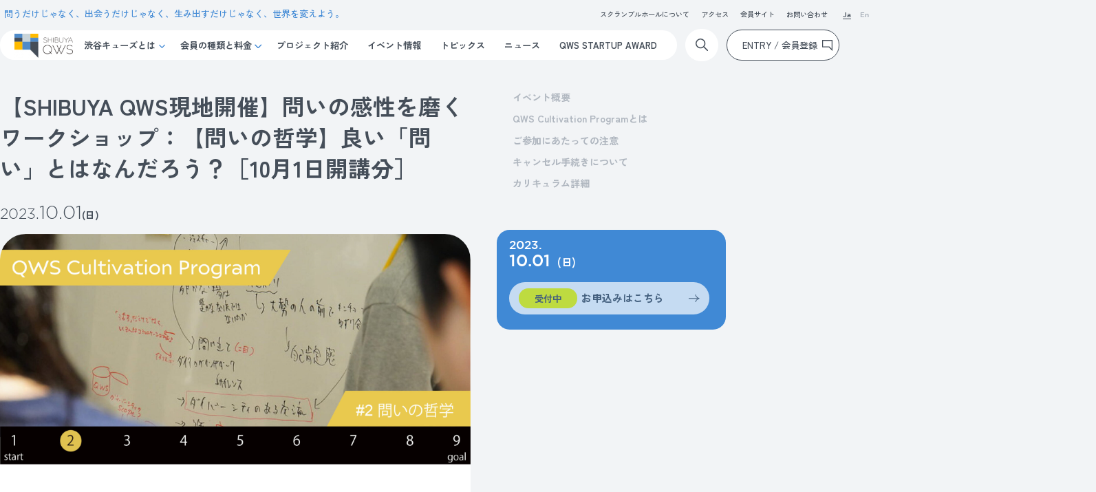

--- FILE ---
content_type: text/html; charset=UTF-8
request_url: https://shibuya-qws.com/culpro20231001
body_size: 64965
content:

<!DOCTYPE html>
<html class="no-js" lang="ja">

<head>
    <!-- Google tag (gtag.js) -->
<script async src="https://www.googletagmanager.com/gtag/js?id=G-EH4Q15RE94"></script>
<script>
window.dataLayer = window.dataLayer || [];
function gtag(){dataLayer.push(arguments);}
gtag('js', new Date());
gtag('config', 'G-EH4Q15RE94');
</script>

<!-- Start of HubSpot Embed Code -->
<script type="text/javascript" id="hs-script-loader" async defer src="//js.hs-scripts.com/21096236.js"></script>
<!-- End of HubSpot Embed Code -->

    <meta charset="UTF-8" />
    <meta name="viewport" content="width=device-width, initial-scale=1, maximum-scale=1">
    <meta name="format-detection" content="telephone=no">

    <title>【SHIBUYA QWS現地開催】問いの感性を磨くワークショップ：【問いの哲学】良い「問い」とはなんだろう？［10月1日開講分］ | SHIBUYA QWS</title>
    <meta property="og:sitename" content="SHIBUYA QWS" />
    <meta property="og:title" content="【SHIBUYA QWS現地開催】問いの感性を磨くワークショップ：【問いの哲学】良い「問い」とはなんだろう？［10月1日開講分］ | SHIBUYA QWS" />
    <meta property="og:description" content="SHIBUYA QWS（渋谷キューズ）は、「問うだけじゃなく、​ 出会うだけじゃなく、​ 生み出すだけじゃなく、​ 世界を変えよう。」をコンセプトに、多様な人々が交差・交流し、社会価値につながる種を生み出す会員制の施設です。" />
    <meta property="og:type" content="article" />
    <meta property="og:url" content="https://shibuya-qws.com/culpro20231001" />
    <meta property="og:image" content="https://shibuya-qws.com/uploads/2023/08/7bd9d65f47bcd30d9abf97d57e54fec3-scaled-1-1200x630.jpg" />
    <meta property="og:locale" content="ja_JP" />
    <meta name="twitter:card" content="summary"/>
    <meta name="twitter:title" content="【SHIBUYA QWS現地開催】問いの感性を磨くワークショップ：【問いの哲学】良い「問い」とはなんだろう？［10月1日開講分］ | SHIBUYA QWS" />
    <meta name="twitter:description" content="SHIBUYA QWS（渋谷キューズ）は、「問うだけじゃなく、​ 出会うだけじゃなく、​ 生み出すだけじゃなく、​ 世界を変えよう。」をコンセプトに、多様な人々が交差・交流し、社会価値につながる種を生み出す会員制の施設です。" />
    <meta name="twitter:image" content="https://shibuya-qws.com/uploads/2023/08/7bd9d65f47bcd30d9abf97d57e54fec3-scaled-1-1200x630.jpg" />
    <meta name="theme-color" content="#ffffff" />

    <script type="text/javascript">
        var ajaxUrl = 'https://shibuya-qws.com/wp-admin/admin-ajax.php';
    </script>

    <meta name='robots' content='max-image-preview:large' />
	<style>img:is([sizes="auto" i], [sizes^="auto," i]) { contain-intrinsic-size: 3000px 1500px }</style>
	        <script>
            var ajaxurl = 'https://shibuya-qws.com/wp-admin/admin-ajax.php';
        </script>
    <link rel='dns-prefetch' href='//shibuya-qws.com' />
<script type="text/javascript">
/* <![CDATA[ */
window._wpemojiSettings = {"baseUrl":"https:\/\/s.w.org\/images\/core\/emoji\/15.0.3\/72x72\/","ext":".png","svgUrl":"https:\/\/s.w.org\/images\/core\/emoji\/15.0.3\/svg\/","svgExt":".svg","source":{"concatemoji":"https:\/\/shibuya-qws.com\/wp-includes\/js\/wp-emoji-release.min.js?ver=6.7.4"}};
/*! This file is auto-generated */
!function(i,n){var o,s,e;function c(e){try{var t={supportTests:e,timestamp:(new Date).valueOf()};sessionStorage.setItem(o,JSON.stringify(t))}catch(e){}}function p(e,t,n){e.clearRect(0,0,e.canvas.width,e.canvas.height),e.fillText(t,0,0);var t=new Uint32Array(e.getImageData(0,0,e.canvas.width,e.canvas.height).data),r=(e.clearRect(0,0,e.canvas.width,e.canvas.height),e.fillText(n,0,0),new Uint32Array(e.getImageData(0,0,e.canvas.width,e.canvas.height).data));return t.every(function(e,t){return e===r[t]})}function u(e,t,n){switch(t){case"flag":return n(e,"\ud83c\udff3\ufe0f\u200d\u26a7\ufe0f","\ud83c\udff3\ufe0f\u200b\u26a7\ufe0f")?!1:!n(e,"\ud83c\uddfa\ud83c\uddf3","\ud83c\uddfa\u200b\ud83c\uddf3")&&!n(e,"\ud83c\udff4\udb40\udc67\udb40\udc62\udb40\udc65\udb40\udc6e\udb40\udc67\udb40\udc7f","\ud83c\udff4\u200b\udb40\udc67\u200b\udb40\udc62\u200b\udb40\udc65\u200b\udb40\udc6e\u200b\udb40\udc67\u200b\udb40\udc7f");case"emoji":return!n(e,"\ud83d\udc26\u200d\u2b1b","\ud83d\udc26\u200b\u2b1b")}return!1}function f(e,t,n){var r="undefined"!=typeof WorkerGlobalScope&&self instanceof WorkerGlobalScope?new OffscreenCanvas(300,150):i.createElement("canvas"),a=r.getContext("2d",{willReadFrequently:!0}),o=(a.textBaseline="top",a.font="600 32px Arial",{});return e.forEach(function(e){o[e]=t(a,e,n)}),o}function t(e){var t=i.createElement("script");t.src=e,t.defer=!0,i.head.appendChild(t)}"undefined"!=typeof Promise&&(o="wpEmojiSettingsSupports",s=["flag","emoji"],n.supports={everything:!0,everythingExceptFlag:!0},e=new Promise(function(e){i.addEventListener("DOMContentLoaded",e,{once:!0})}),new Promise(function(t){var n=function(){try{var e=JSON.parse(sessionStorage.getItem(o));if("object"==typeof e&&"number"==typeof e.timestamp&&(new Date).valueOf()<e.timestamp+604800&&"object"==typeof e.supportTests)return e.supportTests}catch(e){}return null}();if(!n){if("undefined"!=typeof Worker&&"undefined"!=typeof OffscreenCanvas&&"undefined"!=typeof URL&&URL.createObjectURL&&"undefined"!=typeof Blob)try{var e="postMessage("+f.toString()+"("+[JSON.stringify(s),u.toString(),p.toString()].join(",")+"));",r=new Blob([e],{type:"text/javascript"}),a=new Worker(URL.createObjectURL(r),{name:"wpTestEmojiSupports"});return void(a.onmessage=function(e){c(n=e.data),a.terminate(),t(n)})}catch(e){}c(n=f(s,u,p))}t(n)}).then(function(e){for(var t in e)n.supports[t]=e[t],n.supports.everything=n.supports.everything&&n.supports[t],"flag"!==t&&(n.supports.everythingExceptFlag=n.supports.everythingExceptFlag&&n.supports[t]);n.supports.everythingExceptFlag=n.supports.everythingExceptFlag&&!n.supports.flag,n.DOMReady=!1,n.readyCallback=function(){n.DOMReady=!0}}).then(function(){return e}).then(function(){var e;n.supports.everything||(n.readyCallback(),(e=n.source||{}).concatemoji?t(e.concatemoji):e.wpemoji&&e.twemoji&&(t(e.twemoji),t(e.wpemoji)))}))}((window,document),window._wpemojiSettings);
/* ]]> */
</script>
<style id='wp-emoji-styles-inline-css' type='text/css'>

	img.wp-smiley, img.emoji {
		display: inline !important;
		border: none !important;
		box-shadow: none !important;
		height: 1em !important;
		width: 1em !important;
		margin: 0 0.07em !important;
		vertical-align: -0.1em !important;
		background: none !important;
		padding: 0 !important;
	}
</style>
<link rel='stylesheet' id='wp-block-library-css' href='https://shibuya-qws.com/wp-includes/css/dist/block-library/style.min.css?ver=6.7.4' type='text/css' media='all' />
<style id='classic-theme-styles-inline-css' type='text/css'>
/*! This file is auto-generated */
.wp-block-button__link{color:#fff;background-color:#32373c;border-radius:9999px;box-shadow:none;text-decoration:none;padding:calc(.667em + 2px) calc(1.333em + 2px);font-size:1.125em}.wp-block-file__button{background:#32373c;color:#fff;text-decoration:none}
</style>
<style id='global-styles-inline-css' type='text/css'>
:root{--wp--preset--aspect-ratio--square: 1;--wp--preset--aspect-ratio--4-3: 4/3;--wp--preset--aspect-ratio--3-4: 3/4;--wp--preset--aspect-ratio--3-2: 3/2;--wp--preset--aspect-ratio--2-3: 2/3;--wp--preset--aspect-ratio--16-9: 16/9;--wp--preset--aspect-ratio--9-16: 9/16;--wp--preset--color--black: #000000;--wp--preset--color--cyan-bluish-gray: #abb8c3;--wp--preset--color--white: #ffffff;--wp--preset--color--pale-pink: #f78da7;--wp--preset--color--vivid-red: #cf2e2e;--wp--preset--color--luminous-vivid-orange: #ff6900;--wp--preset--color--luminous-vivid-amber: #fcb900;--wp--preset--color--light-green-cyan: #7bdcb5;--wp--preset--color--vivid-green-cyan: #00d084;--wp--preset--color--pale-cyan-blue: #8ed1fc;--wp--preset--color--vivid-cyan-blue: #0693e3;--wp--preset--color--vivid-purple: #9b51e0;--wp--preset--gradient--vivid-cyan-blue-to-vivid-purple: linear-gradient(135deg,rgba(6,147,227,1) 0%,rgb(155,81,224) 100%);--wp--preset--gradient--light-green-cyan-to-vivid-green-cyan: linear-gradient(135deg,rgb(122,220,180) 0%,rgb(0,208,130) 100%);--wp--preset--gradient--luminous-vivid-amber-to-luminous-vivid-orange: linear-gradient(135deg,rgba(252,185,0,1) 0%,rgba(255,105,0,1) 100%);--wp--preset--gradient--luminous-vivid-orange-to-vivid-red: linear-gradient(135deg,rgba(255,105,0,1) 0%,rgb(207,46,46) 100%);--wp--preset--gradient--very-light-gray-to-cyan-bluish-gray: linear-gradient(135deg,rgb(238,238,238) 0%,rgb(169,184,195) 100%);--wp--preset--gradient--cool-to-warm-spectrum: linear-gradient(135deg,rgb(74,234,220) 0%,rgb(151,120,209) 20%,rgb(207,42,186) 40%,rgb(238,44,130) 60%,rgb(251,105,98) 80%,rgb(254,248,76) 100%);--wp--preset--gradient--blush-light-purple: linear-gradient(135deg,rgb(255,206,236) 0%,rgb(152,150,240) 100%);--wp--preset--gradient--blush-bordeaux: linear-gradient(135deg,rgb(254,205,165) 0%,rgb(254,45,45) 50%,rgb(107,0,62) 100%);--wp--preset--gradient--luminous-dusk: linear-gradient(135deg,rgb(255,203,112) 0%,rgb(199,81,192) 50%,rgb(65,88,208) 100%);--wp--preset--gradient--pale-ocean: linear-gradient(135deg,rgb(255,245,203) 0%,rgb(182,227,212) 50%,rgb(51,167,181) 100%);--wp--preset--gradient--electric-grass: linear-gradient(135deg,rgb(202,248,128) 0%,rgb(113,206,126) 100%);--wp--preset--gradient--midnight: linear-gradient(135deg,rgb(2,3,129) 0%,rgb(40,116,252) 100%);--wp--preset--font-size--small: 13px;--wp--preset--font-size--medium: 20px;--wp--preset--font-size--large: 36px;--wp--preset--font-size--x-large: 42px;--wp--preset--spacing--20: 0.44rem;--wp--preset--spacing--30: 0.67rem;--wp--preset--spacing--40: 1rem;--wp--preset--spacing--50: 1.5rem;--wp--preset--spacing--60: 2.25rem;--wp--preset--spacing--70: 3.38rem;--wp--preset--spacing--80: 5.06rem;--wp--preset--shadow--natural: 6px 6px 9px rgba(0, 0, 0, 0.2);--wp--preset--shadow--deep: 12px 12px 50px rgba(0, 0, 0, 0.4);--wp--preset--shadow--sharp: 6px 6px 0px rgba(0, 0, 0, 0.2);--wp--preset--shadow--outlined: 6px 6px 0px -3px rgba(255, 255, 255, 1), 6px 6px rgba(0, 0, 0, 1);--wp--preset--shadow--crisp: 6px 6px 0px rgba(0, 0, 0, 1);}:where(.is-layout-flex){gap: 0.5em;}:where(.is-layout-grid){gap: 0.5em;}body .is-layout-flex{display: flex;}.is-layout-flex{flex-wrap: wrap;align-items: center;}.is-layout-flex > :is(*, div){margin: 0;}body .is-layout-grid{display: grid;}.is-layout-grid > :is(*, div){margin: 0;}:where(.wp-block-columns.is-layout-flex){gap: 2em;}:where(.wp-block-columns.is-layout-grid){gap: 2em;}:where(.wp-block-post-template.is-layout-flex){gap: 1.25em;}:where(.wp-block-post-template.is-layout-grid){gap: 1.25em;}.has-black-color{color: var(--wp--preset--color--black) !important;}.has-cyan-bluish-gray-color{color: var(--wp--preset--color--cyan-bluish-gray) !important;}.has-white-color{color: var(--wp--preset--color--white) !important;}.has-pale-pink-color{color: var(--wp--preset--color--pale-pink) !important;}.has-vivid-red-color{color: var(--wp--preset--color--vivid-red) !important;}.has-luminous-vivid-orange-color{color: var(--wp--preset--color--luminous-vivid-orange) !important;}.has-luminous-vivid-amber-color{color: var(--wp--preset--color--luminous-vivid-amber) !important;}.has-light-green-cyan-color{color: var(--wp--preset--color--light-green-cyan) !important;}.has-vivid-green-cyan-color{color: var(--wp--preset--color--vivid-green-cyan) !important;}.has-pale-cyan-blue-color{color: var(--wp--preset--color--pale-cyan-blue) !important;}.has-vivid-cyan-blue-color{color: var(--wp--preset--color--vivid-cyan-blue) !important;}.has-vivid-purple-color{color: var(--wp--preset--color--vivid-purple) !important;}.has-black-background-color{background-color: var(--wp--preset--color--black) !important;}.has-cyan-bluish-gray-background-color{background-color: var(--wp--preset--color--cyan-bluish-gray) !important;}.has-white-background-color{background-color: var(--wp--preset--color--white) !important;}.has-pale-pink-background-color{background-color: var(--wp--preset--color--pale-pink) !important;}.has-vivid-red-background-color{background-color: var(--wp--preset--color--vivid-red) !important;}.has-luminous-vivid-orange-background-color{background-color: var(--wp--preset--color--luminous-vivid-orange) !important;}.has-luminous-vivid-amber-background-color{background-color: var(--wp--preset--color--luminous-vivid-amber) !important;}.has-light-green-cyan-background-color{background-color: var(--wp--preset--color--light-green-cyan) !important;}.has-vivid-green-cyan-background-color{background-color: var(--wp--preset--color--vivid-green-cyan) !important;}.has-pale-cyan-blue-background-color{background-color: var(--wp--preset--color--pale-cyan-blue) !important;}.has-vivid-cyan-blue-background-color{background-color: var(--wp--preset--color--vivid-cyan-blue) !important;}.has-vivid-purple-background-color{background-color: var(--wp--preset--color--vivid-purple) !important;}.has-black-border-color{border-color: var(--wp--preset--color--black) !important;}.has-cyan-bluish-gray-border-color{border-color: var(--wp--preset--color--cyan-bluish-gray) !important;}.has-white-border-color{border-color: var(--wp--preset--color--white) !important;}.has-pale-pink-border-color{border-color: var(--wp--preset--color--pale-pink) !important;}.has-vivid-red-border-color{border-color: var(--wp--preset--color--vivid-red) !important;}.has-luminous-vivid-orange-border-color{border-color: var(--wp--preset--color--luminous-vivid-orange) !important;}.has-luminous-vivid-amber-border-color{border-color: var(--wp--preset--color--luminous-vivid-amber) !important;}.has-light-green-cyan-border-color{border-color: var(--wp--preset--color--light-green-cyan) !important;}.has-vivid-green-cyan-border-color{border-color: var(--wp--preset--color--vivid-green-cyan) !important;}.has-pale-cyan-blue-border-color{border-color: var(--wp--preset--color--pale-cyan-blue) !important;}.has-vivid-cyan-blue-border-color{border-color: var(--wp--preset--color--vivid-cyan-blue) !important;}.has-vivid-purple-border-color{border-color: var(--wp--preset--color--vivid-purple) !important;}.has-vivid-cyan-blue-to-vivid-purple-gradient-background{background: var(--wp--preset--gradient--vivid-cyan-blue-to-vivid-purple) !important;}.has-light-green-cyan-to-vivid-green-cyan-gradient-background{background: var(--wp--preset--gradient--light-green-cyan-to-vivid-green-cyan) !important;}.has-luminous-vivid-amber-to-luminous-vivid-orange-gradient-background{background: var(--wp--preset--gradient--luminous-vivid-amber-to-luminous-vivid-orange) !important;}.has-luminous-vivid-orange-to-vivid-red-gradient-background{background: var(--wp--preset--gradient--luminous-vivid-orange-to-vivid-red) !important;}.has-very-light-gray-to-cyan-bluish-gray-gradient-background{background: var(--wp--preset--gradient--very-light-gray-to-cyan-bluish-gray) !important;}.has-cool-to-warm-spectrum-gradient-background{background: var(--wp--preset--gradient--cool-to-warm-spectrum) !important;}.has-blush-light-purple-gradient-background{background: var(--wp--preset--gradient--blush-light-purple) !important;}.has-blush-bordeaux-gradient-background{background: var(--wp--preset--gradient--blush-bordeaux) !important;}.has-luminous-dusk-gradient-background{background: var(--wp--preset--gradient--luminous-dusk) !important;}.has-pale-ocean-gradient-background{background: var(--wp--preset--gradient--pale-ocean) !important;}.has-electric-grass-gradient-background{background: var(--wp--preset--gradient--electric-grass) !important;}.has-midnight-gradient-background{background: var(--wp--preset--gradient--midnight) !important;}.has-small-font-size{font-size: var(--wp--preset--font-size--small) !important;}.has-medium-font-size{font-size: var(--wp--preset--font-size--medium) !important;}.has-large-font-size{font-size: var(--wp--preset--font-size--large) !important;}.has-x-large-font-size{font-size: var(--wp--preset--font-size--x-large) !important;}
:where(.wp-block-post-template.is-layout-flex){gap: 1.25em;}:where(.wp-block-post-template.is-layout-grid){gap: 1.25em;}
:where(.wp-block-columns.is-layout-flex){gap: 2em;}:where(.wp-block-columns.is-layout-grid){gap: 2em;}
:root :where(.wp-block-pullquote){font-size: 1.5em;line-height: 1.6;}
</style>
<link rel='stylesheet' id='normalize-style-css' href='https://shibuya-qws.com/wp-content/themes/qws-2023/assets/css/common/normalize.min.css' type='text/css' media='all' />
<link rel='stylesheet' id='common-style-css' href='https://shibuya-qws.com/wp-content/themes/qws-2023/assets/css/common/common.css' type='text/css' media='all' />
<link rel='stylesheet' id='slick-style-css' href='https://shibuya-qws.com/wp-content/themes/qws-2023/assets/css/common/slick.css' type='text/css' media='all' />
<link rel='stylesheet' id='custom-scrollbar-style-css' href='https://shibuya-qws.com/wp-content/themes/qws-2023/assets/css/common/jquery.mCustomScrollbar.css' type='text/css' media='all' />
<link rel='stylesheet' id='event-detail-style-css' href='https://shibuya-qws.com/wp-content/themes/qws-2023/assets/css/event/event-detail.css' type='text/css' media='all' />
<link rel="https://api.w.org/" href="https://shibuya-qws.com/wp-json/" /><link rel="EditURI" type="application/rsd+xml" title="RSD" href="https://shibuya-qws.com/xmlrpc.php?rsd" />
<meta name="generator" content="WordPress 6.7.4" />
<link rel="canonical" href="https://shibuya-qws.com/culpro20231001" />
<link rel='shortlink' href='https://shibuya-qws.com/?p=23439' />
<link rel="alternate" title="oEmbed (JSON)" type="application/json+oembed" href="https://shibuya-qws.com/wp-json/oembed/1.0/embed?url=https%3A%2F%2Fshibuya-qws.com%2Fculpro20231001" />
<link rel="alternate" title="oEmbed (XML)" type="text/xml+oembed" href="https://shibuya-qws.com/wp-json/oembed/1.0/embed?url=https%3A%2F%2Fshibuya-qws.com%2Fculpro20231001&#038;format=xml" />
<style id="wpforms-css-vars-root">
				:root {
					--wpforms-field-border-radius: 3px;
--wpforms-field-background-color: #ffffff;
--wpforms-field-border-color: rgba( 0, 0, 0, 0.25 );
--wpforms-field-text-color: rgba( 0, 0, 0, 0.7 );
--wpforms-label-color: rgba( 0, 0, 0, 0.85 );
--wpforms-label-sublabel-color: rgba( 0, 0, 0, 0.55 );
--wpforms-label-error-color: #d63637;
--wpforms-button-border-radius: 3px;
--wpforms-button-background-color: #066aab;
--wpforms-button-text-color: #ffffff;
--wpforms-field-size-input-height: 43px;
--wpforms-field-size-input-spacing: 15px;
--wpforms-field-size-font-size: 16px;
--wpforms-field-size-line-height: 19px;
--wpforms-field-size-padding-h: 14px;
--wpforms-field-size-checkbox-size: 16px;
--wpforms-field-size-sublabel-spacing: 5px;
--wpforms-field-size-icon-size: 1;
--wpforms-label-size-font-size: 16px;
--wpforms-label-size-line-height: 19px;
--wpforms-label-size-sublabel-font-size: 14px;
--wpforms-label-size-sublabel-line-height: 17px;
--wpforms-button-size-font-size: 17px;
--wpforms-button-size-height: 41px;
--wpforms-button-size-padding-h: 15px;
--wpforms-button-size-margin-top: 10px;

				}
			</style></head>
<body class="event-template-default single single-event postid-23439 page page-event-detail">
    

<header id="header" class="header">
    
<div class="header__inner only-pc">
    <div class="header__top">
        <div class="header__txt">
            <div class="header__txt ">問うだけじゃなく、​出会うだけじゃなく、生み出すだけじゃなく、世界を変えよう。</div>        </div>

        <div class="header__navi-top">
            <nav class="navi-top">
                                    <ul>
                        <li><a href="/rental-scramblehall/" class="trans" >スクランブルホールについて</a></li><li><a href="/about/outline/" class="trans" >アクセス</a></li><li><a href="https://shibuya-qws.hacomono.jp/" class="trans" target="_blank">会員サイト</a></li><li><a href="https://info.shibuya-qws.com/contact" class="trans" target="_blank">お問い合わせ</a></li>                    </ul>
                            </nav>

            <nav class="navi-lang">
                <ul>
                    <li class="is-active">
                        <a href="https://shibuya-qws.com" class="trans">Ja</a>
                    </li>

                    <li class="">
                        <a href="https://shibuya-qws.com/en" class="trans">En</a>
                    </li>
                </ul>
            </nav>
        </div><!-- end div.header__navi-top -->
    </div><!-- end div.header__top -->

    <div class="header__bottom">
        <div class="header__navi-bottom">
            <h1 class="logo">
                <a href="https://shibuya-qws.com/">
                    <img src="https://shibuya-qws.com/uploads/2019/10/logo-130x53.png" alt="SHIBUYA QWS logo" />                </a>
            </h1>
            <nav class="navi-menu">
                                    <ul class="navi-menu__nav">
                                                    <li class="navi-menu__item has-child">
                                <a href="/about/">渋谷キューズとは</a>
                                                                    <div class="menu-child">
                                        <div class="menu-child__inner">
                                            <div class="menu-child__head">
                                                <a href="/about/">
                                                    <span class="en"></span>
                                                    <span class="ja">渋谷キューズとは</span> 
                                                </a>
                                            </div>
                                            <ul class="menu-child__nav">
                                                <li><a href="/program/">プログラム</a></li><li><a href="/about/partner/">パートナー</a></li><li><a href="/about/corporate-member/">コーポレート・パブリックメンバー</a></li><li><a href="/about/staff/">スタッフ紹介</a></li><li><a href="/about/space/">フロア・設備紹介</a></li><li><a href="/about/company/">施設概要・運営会社</a></li>                                            </ul>
                                        </div>
                                    </div><!-- end div.menu-child -->
                                                            </li>
                                                    <li class="navi-menu__item has-child">
                                <a href="/membership">会員の種類と料金</a>
                                                                    <div class="menu-child">
                                        <div class="menu-child__inner">
                                            <div class="menu-child__head">
                                                <a href="/membership">
                                                    <span class="en"></span>
                                                    <span class="ja">会員の種類と料金</span> 
                                                </a>
                                            </div>
                                            <ul class="menu-child__nav">
                                                <li><a href="/membership/agreement/">会員規約</a></li>                                            </ul>
                                        </div>
                                    </div><!-- end div.menu-child -->
                                                            </li>
                                                    <li class="navi-menu__item ">
                                <a href="/project/">プロジェクト紹介</a>
                                                            </li>
                                                    <li class="navi-menu__item ">
                                <a href="/event/">イベント情報</a>
                                                            </li>
                                                    <li class="navi-menu__item ">
                                <a href="/topics/">トピックス</a>
                                                            </li>
                                                    <li class="navi-menu__item ">
                                <a href="/news">ニュース</a>
                                                            </li>
                                                    <li class="navi-menu__item ">
                                <a href="/startupaward2026">QWS STARTUP AWARD</a>
                                                            </li>
                                            </ul>
                            </nav>
        </div><!-- end div.header__navi-bottom -->

        <div class="header__search">
            <span class="icon"></span>
            <div class="input-search">
                <form action="https://shibuya-qws.com/" method="get">
                    <input class="input-search__field" type="text" name="s" placeholder="サイト内検索" onfocus="this.placeholder = ''" onblur="this.placeholder = 'サイト内検索'">
                    <button type="submit" class="input-search__btn"></button>
                </form>
            </div>
        </div><!-- end div.header__search -->

        <!-- Header member -->
        <div class="header__entry">
            
            <a href="https://info.shibuya-qws.com/entry"><span>ENTRY / 会員登録</span></a>
        </div>
    </div><!-- end div.header__navi-bottom -->
</div><!-- end div.header__inner.only-pc -->
<div class="header__inner only-sp">
    <nav class="header__nav-sp">
        <ul>
            <li class="item item--01 menu-open">
                <a href="javascript: void(0)">
                    <img src="https://shibuya-qws.com/uploads/2019/10/logo-130x53.png" alt="SHIBUYA QWS logo" />                    <span><i></i></span>
                </a>
            </li>
            <li class="item item--02">
                <a href="https://info.shibuya-qws.com/entry">ENTRY / 会員登録</a>
            </li>
        </ul>
    </nav>
    <div class="header__menu-sp">
        <div class="menu-wrap-sp">
            <div class="menu-inner-sp">
                <div class="menu-list-sp">
                    <div class="menu-list-sp__item">
                        <a href="https://shibuya-qws.com/">
                            <span class="ja">TOP</span>
                        </a>
                    </div><!-- end div.menu-list-sp__item -->
                                            <div class="menu-list-sp__item">
                            <a href="/about/">
                                <span class="en"></span>
                                <span class="ja">渋谷キューズとは</span>
                            </a>
                                                            <ul class="menu-list-child-sp">
                                    <li><a href="/program/">プログラム</a></li><li><a href="/about/partner/">パートナー</a></li><li><a href="/about/corporate-member/">コーポレート・パブリックメンバー</a></li><li><a href="/about/staff/">スタッフ紹介</a></li><li><a href="/about/space/">フロア・設備紹介</a></li><li><a href="/about/company/">施設概要・運営会社</a></li>                                </ul>
                                                    </div><!-- end div.menu-list-sp__item -->
                                            <div class="menu-list-sp__item">
                            <a href="/membership">
                                <span class="en"></span>
                                <span class="ja">会員の種類と料金</span>
                            </a>
                                                            <ul class="menu-list-child-sp">
                                    <li><a href="/membership/agreement/">会員規約</a></li>                                </ul>
                                                    </div><!-- end div.menu-list-sp__item -->
                                            <div class="menu-list-sp__item">
                            <a href="/project/">
                                <span class="en"></span>
                                <span class="ja">プロジェクト紹介</span>
                            </a>
                                                    </div><!-- end div.menu-list-sp__item -->
                                            <div class="menu-list-sp__item">
                            <a href="/event/">
                                <span class="en"></span>
                                <span class="ja">イベント情報</span>
                            </a>
                                                    </div><!-- end div.menu-list-sp__item -->
                                            <div class="menu-list-sp__item">
                            <a href="/topics/">
                                <span class="en"></span>
                                <span class="ja">トピックス</span>
                            </a>
                                                    </div><!-- end div.menu-list-sp__item -->
                                            <div class="menu-list-sp__item">
                            <a href="/news">
                                <span class="en"></span>
                                <span class="ja">ニュース</span>
                            </a>
                                                    </div><!-- end div.menu-list-sp__item -->
                                            <div class="menu-list-sp__item">
                            <a href="/startupaward2026">
                                <span class="en"></span>
                                <span class="ja">QWS STARTUP AWARD</span>
                            </a>
                                                    </div><!-- end div.menu-list-sp__item -->
                                    </div><!-- end div.menu-list-sp -->

                <div class="menu-search-sp">
                    <form action="https://shibuya-qws.com/" method="get">
                        <input type="text" name="s" placeholder="キーワード検索">
                        <button type="submit"></button>
                    </form>
                </div><!-- end div.menu-search-sp -->

                <div class="menu-btn-sp">
                    <a href="https://info.shibuya-qws.com/entry">ENTRY / 会員登録</a>
                </div>

                <nav class="navi-top-sp">
                    <ul><li><a href="/rental-scramblehall/" >スクランブルホールについて</a></li><li><a href="/about/outline/" >アクセス</a></li><li><a href="https://shibuya-qws.hacomono.jp/" target="_blank">会員サイト</a></li><li><a href="https://info.shibuya-qws.com/contact" target="_blank">お問い合わせ</a></li></ul>                </nav>

                <nav class="navi-lang-sp">
                    <ul>
                        <li><span>Ja</span></li><li><a href="https://shibuya-qws.com/en">En</a></li>                    </ul>
                </nav>
            </div><!-- end div.menu-inner-sp -->
        </div><!-- end div.menu-wrap-sp -->
    </div><!-- end div.header__menu-sp -->
</div><!-- end div.header__inner.only-sp --></header>
<main id="main" class="main">
    <div class="inner inner__content">
        <div class="content">
            <div class="lead">
                <h2 class="lead__ttl">【SHIBUYA QWS現地開催】問いの感性を磨くワークショップ：【問いの哲学】良い「問い」とはなんだろう？［10月1日開講分］</h2>                <div class="lead__time">
                    <div class="time">
                        <span class="time__year">2023.</span><span class="time__date">10.01</span><span class="time__init">(日)</span>                    </div><!-- end div.time -->
                    <div class="label">
                                            </div>
                </div>
                <div class="lead__photo">
                    <img src="https://shibuya-qws.com/uploads/2023/08/7bd9d65f47bcd30d9abf97d57e54fec3-scaled-1-1920x940.jpg" alt="7bd9d65f47bcd30d9abf97d57e54fec3-scaled">                </div>
            </div><!-- end div.lead -->
            <div class="wrap">
                <div class="detail-content">
                    <div class="inner">
                                                    <div class="detail-content__item detail-content__item--headline" id="anchor01">
                                <h2 class="c-ttl01">イベント概要</h2>
                            </div>
                            <div class="detail-content__item detail-content__item--article">
                                <div class="c-table01">
                                    <dl>
                                                        <dt>日付</dt>
                                                        <dd>2023/10/01(日)</dd></dl><dl>
                                                    <dt>時間</dt>
                                                    <dd>16:00-18:00</dd>
                                                </dl><dl>
                                                    <dt>場所</dt>
                                                    <dd>SHIBUYA QWS 内 PLAYG ROUND</dd>
                                                </dl><dl>
                                                    <dt>参加費</dt>
                                                    <dd>​一般1000円（税込み）・学生500円（税込み）・QWS会員無料</dd>
                                                </dl><dl>
                                                    <dt>補足テキスト</dt>
                                                    <dd>本イベント前後にSHIBUYA QWSを見学いただくことも可能です。施設見学をご希望の際はお近くのスタッフまでお声掛けください。</dd>
                                                </dl>                                </div>
                            </div>
                                                <div class="detail-content__item detail-content__item--article">
                            <div class="c-txt"><p><span style="color: #ff0000;"><strong>※本プログラムの申込人数が当イベント前日の12時時点で8名に満たない場合、プログラムの実施自体を延期または中止とさせていただく可能性がございます。予めご了承ください。</strong></span></p>
<p><span style="color: #ff0000;"><strong>※参加必須条件：これまで「問いへの入り口」に参加したことのある方</strong><br />
</span></p>
<p>※イベント前日の12時に申込を締め切ります。</p>
</div>
                        </div>
                        
<div class="detail-content__item detail-content__item--article">
    <div class="c-txt"><h2>良い「問い」とはなんだろう？</h2>
<p>知りたい情報をスマートフォンで検索すれば、すぐに「答え」が見つかる時代。生活するなかで、そもそもどんな「問い」に向き合うかが、重要になってきているとも言えます。<br />
本イベントは、「問いの感性」を耕すSHIBUYA QWS独自のプログラム『QWSカルティベーション』をご体感いただくワークショップです。「問い」を持った仲間との出会い、「問い」が立ち上がる瞬間から、対話や哲学的アプローチを通してそれぞれの「問い」が深まるプロセスを共に歩むなかで、日常の景色が変わって見えるかもしれません。<br />
<img fetchpriority="high" decoding="async" src="https://s3-ap-northeast-1.amazonaws.com/peatix-files/event/1442728/cover-Rpti7AjK1J3u1SChdsRUst1Pn2n8s3jw.png" width="640" height="433" /></p>
<p>同ワークショップにはオンライン開催版もあり、ZOOMやオンラインホワイトボードツールなどを使用し開催しています。オンラインで参加ご希望の際はオンライン開催版にお申し込みください。</p>
<p><strong>＜イベント概要＞</strong><br />
<strong>【問いの哲学</strong><strong>】<br />
</strong><strong><span style="color: #ff0000;">*参加必須条件：「問いへの入り口」に参加したことのある方</span></strong></p>
<p>良い「問い」とはなんだろう？<br />
「問い」が前に進むとはどういうことだろう？ <br />
「問う」とは一体どういうことかを考え、互いの「問うこと」を共有することで、「問い」のプロセスの重要性に気がつくプログラムです。「問い」についての哲学的な対話を通して、「問い」と向き合う姿勢が立ち上がります。</p>
<p>
参考レポート）<a class="c-link" target="_blank" href="https://shibuya-qws.com/topics/qwsculpro2021">https://shibuya-qws.com/topics/qwsculpro2021</a></p>
<p>カリキュラム詳細：こちらのページをご覧ください。<br />
<a class="c-link" target="_blank" href="https://shibuya-qws.com/program/cultivation" target="_blank" rel="noopener">https://shibuya-qws.com/program/cultivation</a></p>
<p>
</p>
<p><img decoding="async" src="https://s3-ap-northeast-1.amazonaws.com/peatix-files/event/691275/cover-JPLNJeVrfMZtzsoS8HZU1hCybMPP7lZM.jpeg" width="305" height="211" />　<img decoding="async" src="https://s3-ap-northeast-1.amazonaws.com/peatix-files/event/691275/cover-Idn1WisIDZ1NcMZP5XrILoLigwjLdpB3.jpeg" width="305" height="207" /></p>
</div>
</div>
<div class="detail-content__item detail-content__item--headline" id="anchor02">
    <h2 class="c-ttl01 ">QWS Cultivation Programとは</h2></div>
<div class="detail-content__item detail-content__item--article">
    <div class="c-txt"><p>ワークショップやイベント、アカデミックリサーチの支援などを通して、「問う」力や感性を耕すことを主な目的とし、「問い」の可能性を社会へと広げていくSHIBUYA QWS 独自のプログラムです。<br />
詳細はこちら：<a class="c-link" target="_blank" href="https://shibuya-qws.com/program/cultivation">https://shibuya-qws.com/program/cultivation</a></p>
<p>
<span style="color: #0000ff;"><strong>こんな方におすすめのプログラム。</strong></span><br />
<span style="color: #0000ff;"><strong>◆何かご自身の問いをお持ちの方。</strong></span><br />
<span style="color: #0000ff;"><strong>◆「問い」を持った仲間と出会いたい方。</strong></span><br />
<span style="color: #0000ff;"><strong>◆「問い」が立ち上がる瞬間を体感したい方。</strong></span><br />
<span style="color: #0000ff;"><strong>◆「問い」に興味がある学生の方。</strong></span><br />
<span style="color: #0000ff;"><strong>◆「問う」とはどういうことなのかを考えたい方のご参加も大歓迎です。</strong></span></p>
<p>プログラム監修：<strong>安斎 勇樹氏</strong><br />
<img decoding="async" src="https://s3-ap-northeast-1.amazonaws.com/peatix-files/event/691275/cover-GzAbnm8hk5XMzW6r2rzKkQC6wDomsYKb.jpeg" width="191" height="199" /><br />
株式会社ミミグリ 代表取締役/東京大学大学院 情報学環 特任助教/NPO法人Educe Technologies 理事</p>
<p>東京大学大学院 情報学環 特任助教。東京都出身。私立武蔵高校、東京大学工学部卒業、東京大学大学院学際情報学府博士課程修了。博士（学際情報学）。商品開発、人材育成、地域活性化などの産学連携プロジェクトに多数取り組みながら、多様なメンバーのコラボレーションを促進し、創造性を引き出すワークショップデザインとファシリテーションの方法論について研究している。</p>
</div>
</div>
<div class="detail-content__item detail-content__item--headline" id="anchor03">
    <h2 class="c-ttl01 ">ご参加にあたっての注意</h2></div>
<div class="detail-content__item detail-content__item--article">
    <div class="c-txt"><p><strong>■参加にあたってのご注意：</strong><br />
・イベントの参加申し込みは先着順となりますので、お早目にお申込みいただきますよう、ご注意ください。<br />
・記録・広報などを目的として、イベントの様子を写真や動画で撮影する場合があります。あらかじめご了承ください。<br />
・参加にあたっては、こちらの【<strong><a class="c-link" target="_blank" href="https://shibuya-qws.com/terms/participation/cultivation" target="_blank" rel="noopener">参加規約</a>】の項目に同意したうえでお申し込みください</strong></p>
<p><strong>■イベント運営</strong><br />
【主催】<a class="c-link" target="_blank" href="https://shibuya-qws.com/" target="_blank" rel="noopener">SHIBUYA QWS</a><br />
【共催】<a class="c-link" target="_blank" href="https://mimiguri.co.jp/" target="_blank" rel="noopener">株式会社ミミグリ</a>　</p>
<p>■当イベントの記載情報について<br />
登壇者やプログラムに関する情報については、変更や追加決定事項があり次第、随時更新をさせていただきます。（2022年8月15日更新）</p>
</div>
</div>
<div class="detail-content__item detail-content__item--headline" id="anchor04">
    <h2 class="c-ttl01 ">キャンセル手続きについて</h2></div>
<div class="detail-content__item detail-content__item--article">
    <div class="c-txt"><p>・<b data-stringify-type="bold">イベント開始前までに</b>キャンセル手続きを完了された方のみ、チケット代金を返金いたします。<br />
・手続きの詳細、返金にかかる日数や手数料については下記URLをご確認くださいませ。<br />
<a class="c-link" target="_blank" href="https://help-attendee.peatix.com/ja-JP/support/solutions/articles/44001822284-%E4%B8%BB%E5%82%AC%E8%80%85%E3%81%AB%E3%83%81%E3%82%B1%E3%83%83%E3%83%88%E3%81%AE%E3%82%AD%E3%83%A3%E3%83%B3%E3%82%BB%E3%83%AB%E3%82%92%E4%BE%9D%E9%A0%BC%E3%81%99%E3%82%8B">https://help-attendee.peatix.com/ja-JP/support/solutions/articles/44001822284-%E4%B8%BB%E5%82%AC%E8%80%85%E3%81%AB%E3%83%81%E3%82%B1%E3%83%83%E3%83%88%E3%81%AE%E3%82%AD%E3%83%A3%E3%83%B3%E3%82%BB%E3%83%AB%E3%82%92%E4%BE%9D%E9%A0%BC%E3%81%99%E3%82%8B</a></p>
</div>
</div>
<div class="detail-content__item detail-content__item--headline" id="anchor05">
    <h2 class="c-ttl01 ">カリキュラム詳細</h2></div>
<div class="detail-content__item detail-content__item--article">
    <div class="c-txt"><p><strong>◆プログラム概要</strong><strong><br />
#1【問いへの入り口】　<br />
</strong>あなたの「問い」は、なんですか？ 「問い」に出会い、「問い」を眺めてみたり、「問い」に触れてみたり、「問い」に少し踏み込んでみたり。自分のなかで、「問う」プロセスの立ち上がりを体感するプログラムです。「問う」プロセスに入ることで、もっと問うてみたくなる自分と出会えるはずです。<br />
※まず入口のプログラムを体感したいという方はぜひご参加ください。</p>
<p><strong>#2【問いの哲学】※今回のプログラムはこの#2になります。</strong><br />
良い「問い」とはなんだろう？<br />
「問い」が前に進むとはどういうことだろう？<br />
「問う」とは一体どういうことかを考え、互いの「問うこと」を共有することで、「問い」のプロセスの重要性に気がつくプログラムです。「問い」についての哲学的な対話を通して、「問い」と向き合う姿勢が立ち上がります。</p>
<p><strong>#3【問いによる出会い】</strong><br />
ひとりで問うのも良いけれど、仲間と問うともっと遠くへ行ける。 これらを経て、自分なりの「問い」と向き合ったのち、熱い情熱と衝動を持った状態で新しい仲間と出会うことができます。そして多様な意見や視座を取り入れることで、今まで思いつかなかったようなアイデアを発見することができます。さらに、自分の「問い」を磨き上げることができます。</p>
<p><strong>#4 【問いによる対話】</strong><br />
「問い」同士が交差することによって、新しい「問い」は生まれるだろうか？<br />
それぞれが自分の中に生じた「問い」を持ちより、基本的な対話の姿勢を学びながら、それらについて語り合うことによって、新たな「問い」を模索していきます。対話によって「問い」が変化することを体感し、さらに深い「問い」への興味が生まれます。<br />
#5以降の*連続講座のワークショップの説明会となります。ご参加を検討しているチームメンバーと一緒にご参加下さい。</p>
<p><strong>#5【問いの技法】</strong><br />
より広い視点から問いを描くにはどうしたら良いのだろうか？<br />
コラボレーションによって問いを深めていくためにはどうしたら良いのだろうか？<br />
問いのプロセスを歩むためには、様々な問うための技法が存在します。<br />
問いをより磨いていくにあたって、そのプロセスをより豊かなものにしてくれる技を紹介し、実際にコラボレーションを通じて問いをアップデートしていただきます。</p>
<p><strong>#6【問いの構想】</strong><br />
問いは私たちをどんなところに導いてくれるのだろうか？<br />
問いによって活動を広げていくためには、その問いの先にどんなビジョンが広がっているのかを描くことが大切です。仲間とともに浮かぶイメージを語り合いながら、妄想を構造化していくことで、問いの構想を立ち上げます。</p>
<p><strong>#7【問いとリサーチ】</strong><br />
より深く問いを描くために、どんな探求ができるのだろうか？<br />
磨かれた問いからは、より探求したくなるポイントが生まれてきます。その中には、先人たちが同じように取り組んだものも多く存在します。より深く探求をしていく上で、どんなリサーチを行なっていけば良いのか。その具体的方法や可能性について考えていきます。</p>
<p><strong>#8【問いの修辞学】</strong><br />
あなたの問いは、誰かの心に響きますか？<br />
問いたいことをただそのまま問おうとしても、誰かの心を動かす問いにはなりません。問いを様々な角度から修辞することで、心に響く問いが生まれます。問いを力強く放つために必要な、言語的な表現法について学んでいきます。</p>
<p><strong>#9【問いのプロトタイピング】<br />
</strong>カタチを得た問いは、社会にどんな波紋を起こすのだろうか？<br />
問いのプロトタイピングを実際に行うことで、小さなプロトタイピングからその波紋を検証し、実装の手がかりを得ます。あなたの「問い」が、あなた自身を次に連れて行ってくれるかもしれません。</p>
</div>
</div>                    </div><!-- end div.inner -->
                </div><!-- end div.detail-content -->
                <div class="c-social">
                    <h5 class="c-social__ttl">Share</h5>
                                        <ul class="c-social__items">
                        <li>
                            <a href="https://twitter.com/intent/tweet?url=https://shibuya-qws.com/culpro20231001&amp;amp;text=%E3%80%90SHIBUYA+QWS%E7%8F%BE%E5%9C%B0%E9%96%8B%E5%82%AC%E3%80%91%E5%95%8F%E3%81%84%E3%81%AE%E6%84%9F%E6%80%A7%E3%82%92%E7%A3%A8%E3%81%8F%E3%83%AF%E3%83%BC%E3%82%AF%E3%82%B7%E3%83%A7%E3%83%83%E3%83%97%EF%BC%9A%E3%80%90%E5%95%8F%E3%81%84%E3%81%AE%E5%93%B2%E5%AD%A6%E3%80%91%E8%89%AF%E3%81%84%E3%80%8C%E5%95%8F%E3%81%84%E3%80%8D%E3%81%A8%E3%81%AF%E3%81%AA%E3%82%93%E3%81%A0%E3%82%8D%E3%81%86%EF%BC%9F%EF%BC%BB10%E6%9C%881%E6%97%A5%E9%96%8B%E8%AC%9B%E5%88%86%EF%BC%BD" onclick="window.open(this.href, 'tweetwindow', 'width=550, height=450, personalbar=0, toolbar=0, scrollbars=1, resizable=1'); return false;" target="_blank">
                                <img src="https://shibuya-qws.com/wp-content/themes/qws-2023/assets/img/event/detail/ico_twitter.svg" alt="">
                            </a>
                        </li>
                        <li>
                            <a href="https://www.facebook.com/sharer/sharer.php?u=https://shibuya-qws.com/culpro20231001" onclick="javascript:window.open(this.href, '', 'menubar=no,toolbar=no,resizable=yes,scrollbars=yes,height=800,width=1000'); return false;">
                                <img src="https://shibuya-qws.com/wp-content/themes/qws-2023/assets/img/event/detail/ico_facebook.svg" alt="">
                            </a>
                        </li>
                        <li>
                            <a href="https://social-plugins.line.me/lineit/share?url=https://shibuya-qws.com/culpro20231001" onclick="window.open(this.href, 'tweetwindow', 'width=550, height=450, personalbar=0, toolbar=0, scrollbars=1, resizable=1'); return false;" target="_blank">
                                <img src="https://shibuya-qws.com/wp-content/themes/qws-2023/assets/img/event/detail/ico_line.svg" alt="">
                            </a>
                        </li>
                    </ul>
                </div><!-- end div.c-social -->
            </div><!-- end div.wrap -->
        </div><!-- end div.content -->
        <div class="sidebar only-pc">
            <div class="sidebar__sticky">
                <ul class="sidebar__menu">
                    <li><a href="#anchor01">イベント概要</a></li><li><a href="#anchor02">QWS Cultivation Programとは</a></li><li><a href="#anchor03">ご参加にあたっての注意</a></li><li><a href="#anchor04">キャンセル手続きについて</a></li><li><a href="#anchor05">カリキュラム詳細</a></li>                </ul>
                <div class="sidebar__banner">
                                            <div class="wrap-box">
                            <div class="box">
                                <p class="box__ttl">
                                    <span class="c-year">2023.</span><span class="c-date">10.01</span><span class="c-init">(日)</span>                                </p>
                                <div class="box__btn">
                                    <div class="box__btnItem is-disable">
                                                <a href="https://culpro20231001.peatix.com/" class="btn-arrow" target="_blank"><small>受付中</small><span>お申込みはこちら</span></a>
                                            </div>                                </div><!-- end div.box__btn -->
                            </div><!-- end div.box -->
                        </div><!-- end div.wrap-box -->
                                    </div><!-- end div.sidebar__banner -->
            </div><!-- end div.sidebar__sticky -->
        </div><!-- end div.sidebar -->
    </div><!-- end div.inner.inner__content -->
    
    <section class="sec-event">
    <div class="inner">
                    <!-- display event title in home page -->
                        <!-- end display event title in home page -->

            <!-- display event title in event detail page -->
                            <h2 class="sec-event__ttl">開催中のイベント</h2>
                        <!-- end display event title in event detail page -->
            
            <!-- display slide -->
                        <div class="sec-event__slide">
                                    <div class="event-item event-item--color01">
                        <a href="https://shibuya-qws.com/sensors-x-260210" class="event-item__inner">
                            <div class="event-item__img">
                                <div class="img"><img src="https://shibuya-qws.com/uploads/2026/01/Sensors0210top-750x367.jpeg" alt="Sensors0210top"></div>
                                <div class="time">
                                    <span class="year">2026</span>
                                                        <ul class="distance">
                                                            <li>
                                                                <span class="distance__day">02.10</span>
                                                                <span class="distance__txt">(火)</span>
                                                            </li></ul>                                </div><!-- end div.time -->
                            </div><!-- end div.event-item__img -->
                            <div class="event-item__content">
                                <div class="event-item__label">
                                    <span class="label label--color01">受付中</span>
                                                                    </div>
                                <h4 class="event-item__ttl">日本テレビ「SENSORS」公開収録トークイベント  2026年の最新エンタメ AIドラマ &#038; ARG（SHIBUYA QWS共催）</h4>
                                                            </div><!-- end div.event-item__content -->
                        </a>
                    </div>
                            </div><!-- end div.sec-event__slide -->
                        <!-- end display slide -->

            <div class="sec-event__pagi">
                                    <div class="pagination">
                                            </div><!-- end div.pagination -->
                    <a href="/event/" class="btn-arrow"><span>イベント一覧</span></a>                            </div><!-- end div.sec-event__pagi --> 
            </div><!-- end div.inner -->
</section>
    
</main>

<div class="btn-fixed only-sp">
    <a href="https://culpro20231001.peatix.com/" class="btn-arrow is-disable" target="_blank"><small>受付中</small><span>お申込みはこちら</span></a></div>
<div class="modal-event">
    <div class="modal-event__wrap">
        <span class="modal-event__close"></span>
        <div class="modal-event__inner">
            <div class="wrap-item">
                            </div><!-- end div.wrap-item -->
        </div><!-- end div.modal-event__inner -->
    </div><!-- end div.modal-event__wrap -->
</div>
        <section class="sec-contact">
        <span id="trigger-foot"></span>
        <div class="inner">
            <a href="https://info.shibuya-qws.com/contact" target="_blank" class="sec-contact__link">
                <h2 class="sec-contact__ttl">
                    <span class="en">Contact Us</span>
                    <span class="ja">お問い合わせ<i></i></span>
                </h2>
                <div class="sec-contact__txt">お気軽にお問合せください</div>
            </a>
            <div class="sec-contact__img"><img src="https://shibuya-qws.com/wp-content/themes/qws-2023/assets/img/common/contact_img.png" alt="お問い合わせ"></div>
        </div>
    </section>

    <footer id="footer" class="footer">
        <div class="inner">
            <div class="footer__top">
                <div class="foot-nav">
                    <ul class="foot-nav__list only-sp">
                        <li><a href="https://shibuya-qws.com/" class="trans">TOP</a></li>
                    </ul>
                    <!-- Footer - column 1 -->
                    <ul class="foot-nav__list">                                    <li><a href="/about/" class="trans">渋谷キューズとは</a></li>

                                                                                        <li>
                                                        <ul class="nav-child">
                                                            <li><a href="/program/" class="trans">プログラム</a></li>
                                                        </ul>
                                                    </li>
                                                                                                    <li>
                                                        <ul class="nav-child">
                                                            <li><a href="/about/partner/" class="trans">パートナー</a></li>
                                                        </ul>
                                                    </li>
                                                                                                    <li>
                                                        <ul class="nav-child">
                                                            <li><a href="/about/corporate-member/" class="trans">コーポレート・パブリックメンバー</a></li>
                                                        </ul>
                                                    </li>
                                                                                                    <li>
                                                        <ul class="nav-child">
                                                            <li><a href="/about/staff/" class="trans">スタッフ紹介</a></li>
                                                        </ul>
                                                    </li>
                                                                                                    <li>
                                                        <ul class="nav-child">
                                                            <li><a href="/about/space/" class="trans">フロア・設備紹介</a></li>
                                                        </ul>
                                                    </li>
                                                                                </ul>
                    <!-- Footer - column 2 -->
                    <ul class="foot-nav__list">                                    <li><a href="/membership/" class="trans">会員の種類と料金</a></li>

                                                                                        <li>
                                                        <ul class="nav-child">
                                                            <li><a href="/membership/agreement/" class="trans">会員規約</a></li>
                                                        </ul>
                                                    </li>
                                                                                </ul>
                    <!-- Footer - column 3 -->
                    <ul class="foot-nav__list"><li><a href="/project/" class="trans " target="">プロジェクト紹介</a></li><li><a href="/event/" class="trans " target="">イベント情報</a></li><li><a href="/topics/" class="trans " target="">トピックス</a></li><li><a href="/news/" class="trans " target="">ニュース</a></li></ul>
                    <!-- Footer - column 4 -->
                    <ul class="foot-nav__list"><li><a href="/about/outline/" class="trans " target="">アクセス</a></li><li><a href="/about/faq/" class="trans " target="">よくあるご質問</a></li><li><a href="https://info.shibuya-qws.com/contact" class="trans blank" target="_blank">お問い合わせ</a></li><li><a href="/about/company/" class="trans " target="">施設概要・運営会社</a></li><li><a href="https://loftwork.com/jp/recruit/qws-staff" class="trans blank" target="_blank">採用情報</a></li><li><a href="https://shibuya-qws.hacomono.jp/" class="trans blank" target="_blank">会員サイト</a></li><li><a href="https://sqi.shibuya-qws.com" class="trans blank" target="_blank">SHIBUYA QWS Innovation協議会</a></li></ul>                </div>

                <div class="foot-text"></div>
            </div>

            <div class="footer__bottom">
                <div class="col-left">
                    <div class="foot-logo">
                        <img src="https://shibuya-qws.com/uploads/2023/10/logo-3_2021-06-23-071939-130x60-1.png" alt="Shibuya QWS logo" />
                    </div>

                    <nav class="foot-nav">
                                                    <ul>
                                <li><a href="/requirement/" class="trans">サイトのご利用にあたって</a></li><li><a href="/privacy-policy/" class="trans">個人情報保護方針</a></li><li><a href="/agreement/" class="trans">個人情報の取り扱いについて</a></li><li><a href="/law/" class="trans">特定商取引法に基づく表示</a></li><li><a href="/membership/agreement" class="trans">会員規約</a></li>                            </ul>
                                            </nav>
                </div>

                <div class="col-right">
                    <ul class="foot-sns"><li class="foot-sns__item"><a href="https://www.facebook.com/Shibuya-QWS%E6%B8%8B%E8%B0%B7%E3%82%AD%E3%83%A5%E3%83%BC%E3%82%BA-368090620262596/" class="trans" target="_blank"><img src="https://shibuya-qws.com/uploads/2023/10/foot_sns01.png" alt="Facebook"></a></li><li class="foot-sns__item"><a href="https://twitter.com/ShibuyaQWS" class="trans" target="_blank"><img src="https://shibuya-qws.com/uploads/2023/10/foot_sns02.png" alt="twitter"></a></li><li class="foot-sns__item"><a href="https://www.instagram.com/shibuya_qws/" class="trans" target="_blank"><img src="https://shibuya-qws.com/uploads/2023/10/foot_sns03.png" alt="instagram"></a></li></ul>                </div>
            </div>
        </div>
    </footer>
        <script type="text/javascript" src="https://shibuya-qws.com/wp-content/themes/qws-2023/assets/js/common/modernizr.min.js" id="modernizr-js"></script>
<script type="text/javascript" src="https://shibuya-qws.com/wp-content/themes/qws-2023/assets/js/common/jquery-3.6.0.js" id="jquery-3-js"></script>
<script type="text/javascript" src="https://shibuya-qws.com/wp-content/themes/qws-2023/assets/js/common/gsap.min.js" id="gsap-js"></script>
<script type="text/javascript" src="https://shibuya-qws.com/wp-content/themes/qws-2023/assets/js/common/ScrollTrigger.min.js" id="scroll-trigger-js"></script>
<script type="text/javascript" src="https://shibuya-qws.com/wp-content/themes/qws-2023/assets/js/common/common.js" id="common-script-js"></script>
<script type="text/javascript" src="https://shibuya-qws.com/wp-content/themes/qws-2023/assets/js/common/slick.min.js" id="slick-js"></script>
<script type="text/javascript" src="https://shibuya-qws.com/wp-content/themes/qws-2023/assets/js/common/ScrollToPlugin.min.js" id="scroll-plugin-js"></script>
<script type="text/javascript" src="https://shibuya-qws.com/wp-content/themes/qws-2023/assets/js/common/ResizeSensor.js" id="resize-sensor-js"></script>
<script type="text/javascript" src="https://shibuya-qws.com/wp-content/themes/qws-2023/assets/js/common/sticky-sidebar.min.js" id="sticky-sidebar-js"></script>
<script type="text/javascript" src="https://shibuya-qws.com/wp-content/themes/qws-2023/assets/js/common/jquery.mCustomScrollbar.min.js" id="custom-scrollbar-script-js"></script>
<script type="text/javascript" src="https://shibuya-qws.com/wp-content/themes/qws-2023/assets/js/set-content.js" id="set-content-js"></script>
<script type="text/javascript" src="https://shibuya-qws.com/wp-content/themes/qws-2023/assets/js/event-detail.js" id="event-detail-script-js"></script>
</body>
</html>

--- FILE ---
content_type: application/javascript
request_url: https://shibuya-qws.com/wp-content/themes/qws-2023/assets/js/event-detail.js
body_size: 2558
content:
function eventSlide () {
  var $slider = $('.sec-event__slide')

  $slider.on('init', function(event, slick) {
    var width = 100 / slick.slideCount;

    $('.pagination__progress li').css('width', width + '%');
  });
  
  var loop = $slider.find('.event-item').length > 2;

  $slider.slick({
    dots: true,
    arrows: true,
    variableWidth: true,
    infinite: loop,
    autoplay: loop,
    prevArrow: $('.btn--prev'),
    nextArrow: $('.btn--next'),
    appendDots: $('.pagination__progress')
  });

  $slider.on('touchend', touchEventAutoplay);

  function touchEventAutoplay() {
    $slider.slick('slickPlay');
  }
}

function modalEvent() {
  $(".modal-event-open").click(function (e) {
    e.preventDefault();

    $(".modal-event").fadeIn();

    $('body').append('<div class="modal-event__overlay"></div>');
    const $overlay = $(".modal-event__overlay");
    $overlay.fadeIn();
    common.disableScroll();

    $(".modal-event__inner").mCustomScrollbar({
      theme:"dark",
      scrollInertia: 500,
    });

    function closePopup() {
      $(".modal-event").fadeOut();
      $overlay.fadeOut(function () {
        $(this).remove();
        common.enableScroll();
      });
    }

    $( ".modal-event__overlay, .modal-event__close").unbind().click(function(){
      closePopup()
      $(".modal-event__inner").mCustomScrollbar("destroy")
    })
  });
}


// call functions
(function ($) {
  // todo
  eventSlide();
  modalEvent();

  if (common.detectSP()) {
    // scroll trigger
    $('.sidebar__menu li a').each(function () {
      var _this = $(this);
      if (_this.attr('href')[0] === '#') {
        gsap.to(_this, {
          scrollTrigger: {
            onEnter: () => {
              $('.sidebar__menu li').removeClass('is-active')
              _this.parent('li').addClass("is-active")
            },
            onEnterBack: () => {
              $('.sidebar__menu li').removeClass('is-active')
              _this.parent('li').addClass("is-active")
            },
            toggleActions: "play pause resume reverse",
            markers: false,
            start: 'top 20%',
            end: 'bottom 12%',
            trigger: _this.attr('href'),
          },
        });
      }
    })
  }

  $('.sidebar__menu a').click(function (e) {
    e.preventDefault();
    var _this = $(this)
    ScrollTrigger.refresh()
    if (_this.attr('href')[0] === '#') {
      gsap.to(window, {
        scrollTo: {
          y: _this.attr('href'),
          offsetY: common.detectSP() ? 80 : 50
        },
        duration: 1
      })
    }
  })

}(jQuery));

--- FILE ---
content_type: image/svg+xml
request_url: https://shibuya-qws.com/wp-content/themes/qws-2023/assets/img/event/detail/ico_facebook.svg
body_size: 292
content:
<svg xmlns="http://www.w3.org/2000/svg" width="15.037" height="28.076" viewBox="0 0 15.037 28.076">
  <path id="Icon_awesome-facebook-f" data-name="Icon awesome-facebook-f" d="M15.661,15.793l.78-5.081H11.565v-3.3A2.541,2.541,0,0,1,14.43,4.669h2.216V.343A27.029,27.029,0,0,0,12.712,0C8.7,0,6.072,2.434,6.072,6.839v3.872H1.609v5.081H6.072V28.076h5.493V15.793Z" transform="translate(-1.609)" fill="#8b929a"/>
</svg>


--- FILE ---
content_type: image/svg+xml
request_url: https://shibuya-qws.com/wp-content/themes/qws-2023/assets/img/event/detail/ico_twitter.svg
body_size: 492
content:
<?xml version="1.0" encoding="utf-8"?>
<!-- Generator: Adobe Illustrator 27.9.0, SVG Export Plug-In . SVG Version: 6.00 Build 0)  -->
<svg version="1.1" id="Layer_1" xmlns="http://www.w3.org/2000/svg" xmlns:xlink="http://www.w3.org/1999/xlink" x="0px" y="0px"
	 viewBox="0 0 29.5 24" style="enable-background:new 0 0 29.5 24;" xml:space="preserve">
<style type="text/css">
	.st0{fill:#8B929A;}
</style>
<path id="logo" class="st0" d="M17.3,10.2l8.9-10.1h-2.2l-7.6,8.7l-6-8.7H3.3l9.3,13.3L3.3,24h2.2l8-9.3L20,24H27L17.3,10.2z
	 M14.5,13.5l-1-1.4L6,1.6h3.2l6.1,8.5l1,1.4l7.8,10.9h-3.2L14.5,13.5z"/>
</svg>


--- FILE ---
content_type: image/svg+xml
request_url: https://shibuya-qws.com/wp-content/themes/qws-2023/assets/img/event/detail/ico_line.svg
body_size: 1583
content:
<svg xmlns="http://www.w3.org/2000/svg" width="30.838" height="29.384" viewBox="0 0 30.838 29.384">
  <path id="Subtraction_2" data-name="Subtraction 2" d="M14.572,29.384a.514.514,0,0,1-.416-.161,1.135,1.135,0,0,1-.079-.852l.008-.037c.038-.232.221-1.322.221-1.322a3.175,3.175,0,0,0-.05-1.394c-.171-.419-.835-.644-1.36-.76a16.508,16.508,0,0,1-9.227-4.219A11.241,11.241,0,0,1,0,12.512C0,5.613,6.917,0,15.418,0s15.42,5.613,15.42,12.512a11.2,11.2,0,0,1-3.307,7.7c-3.2,3.678-10.353,8.208-12.113,8.952A2.323,2.323,0,0,1,14.572,29.384Zm6.8-20.2a.3.3,0,0,0-.294.3v6.729a.29.29,0,0,0,.294.293h4.331a.294.294,0,0,0,.3-.293V15.111a.294.294,0,0,0-.3-.292H22.764V13.682h2.944a.3.3,0,0,0,.3-.3V12.292a.294.294,0,0,0-.3-.293H22.764V10.863h2.944a.294.294,0,0,0,.3-.293V9.476a.3.3,0,0,0-.3-.3H21.377Zm-2.83,7.3.01,0,.012,0,.012.005a.458.458,0,0,0,.068.006h1.086a.3.3,0,0,0,.3-.293V9.476a.3.3,0,0,0-.3-.3h-1.09a.3.3,0,0,0-.3.3v4L15.27,9.313a.316.316,0,0,1-.022-.03.037.037,0,0,1-.012-.009.044.044,0,0,1-.006-.01l-.007,0a.044.044,0,0,0-.012-.012L15.2,9.243l-.012-.008a.018.018,0,0,1-.007-.006l-.006,0h0l0,0s0,0-.008,0h0l-.008,0-.008,0A.05.05,0,0,0,15.13,9.2l-.012,0-.008,0a.028.028,0,0,1-.008,0h-.011a.036.036,0,0,0-.02,0,.012.012,0,0,0-.01,0h-.016l-.008,0-.008,0h-1.1a.3.3,0,0,0-.292.3v6.729a.29.29,0,0,0,.292.293h1.095a.29.29,0,0,0,.292-.293v-4l0,0L18.4,16.372a.286.286,0,0,0,.08.072l.012.01.008.006.01,0h0l0,0,.008,0,0,0h0a.019.019,0,0,1,.01,0l.007,0ZM11.2,9.18a.3.3,0,0,0-.3.3v6.729a.3.3,0,0,0,.3.293h1.091a.3.3,0,0,0,.3-.293V9.476a.3.3,0,0,0-.3-.3Zm-5.848,0a.3.3,0,0,0-.3.3v6.729a.3.3,0,0,0,.3.293H9.686a.29.29,0,0,0,.292-.293V15.111a.29.29,0,0,0-.292-.292H6.74V9.476a.294.294,0,0,0-.292-.3Z" fill="#8b929a"/>
</svg>


--- FILE ---
content_type: application/javascript
request_url: https://shibuya-qws.com/wp-content/themes/qws-2023/assets/js/common/common.js
body_size: 3796
content:
var common = {
  currentScroll: 0,
  detectSP: function() {
    return $(window).width() > 767 ? true : false
  },
  headerScroll: function() {
    if (this.detectSP()) {
      $(window).on('scroll', function() {
        let $scrollTop = $(window).scrollTop()
  
        if ($scrollTop > 0) {
          $('.header').addClass('is-scroll')
        } else {
          $('.header').removeClass('is-scroll')
        }
      }) 
    }
  },
  anchorLink: function() {
    var hHead = this.detectSP() ? ($('.header__bottom').outerHeight() + 7) : 0;

    $('.anchor-link').click(function(e) {  
      if (location.pathname.replace(/^\//, '') == this.pathname.replace(/^\//, '') && location.hostname == this.hostname) {
        var target = $(this.hash);
        target = target.length ? target : $('[name=' + this.hash.slice(1) + ']');
        if (target.length) {
          $('html,body').animate({
            scrollTop: target.offset().top - hHead
          }, 800);
          return false;
        }
      }
    });
  },
  accordion: function() {
    $(".js-accord").click(function() {
      var elm = $(this);

      if ($('.side-block').length > 0) {
        ScrollTrigger.refresh()
      }
      
      if (elm.next(".js-accord__box").is(":visible")) {
        elm.removeClass("is-active")
          .next(".js-accord__box")
          .slideUp(400);
          
      } else {
        elm.addClass("is-active")
          .next(".js-accord__box")
          .slideDown(400);
      }
    });
  },
  autoAddTargetBlank: function() {
    let classButton = $('.button');
    if(classButton.length) {
      //blank link
      let hostName = location.hostname;
      hostName = hostName.replace('www.', '');
      //add blank
      $('.button a[href^=http]:not([href*="'+hostName+'"],[href*="mailto"])').each(function() {
        $(this).attr({target:"_blank"});
      });
    }
  },
  disableScroll: function() {
    const $body = $('body')
    this.currentScroll = $(window).scrollTop()
    $body.css({ 'position': 'fixed', 'width': '100%', 'overflow': 'hidden', 'top': -this.currentScroll })
  },
  enableScroll: function() {
    var $body = $('body')
    $body.css({ 'position': '', 'width': '', 'overflow': '', 'top': '' })    
    $(window).scrollTop(this.currentScroll)
  },
  menuSP: function() {
    window.onpageshow = function(event) {
      if (event.persisted) {
        if ($('.header').hasClass('is-open')) {
          $('.header').removeClass('is-open')
          common.enableScroll();
        }
      }
    };

    $('.menu-open').on('click', function(e) {
      e.preventDefault();
      
      if ($('.header').hasClass('is-open')) {
        $('.header').removeClass('is-open')
        common.enableScroll();
        setTimeout(() => {
          $(window).scrollTop(this.currentScroll)
        }, 100)
      } else {
        $('.header').addClass('is-open')
        common.disableScroll();
      }
    })
  },
  aniFooter: function() {
    gsap.to('#footer', .2, {
      marginTop: this.detectSP() ? '-12.3125rem' : '-6.25rem',
      scrollTrigger: {
        trigger: "#trigger-foot",
        start: "top",
        end: "bottom",
        markers: false,
        toggleActions: "restart none none reverse",
      }
    })
  },
  openSearchBar: function() {
    $('.header__search .icon').on('click', function() {
      if ($(this).parent('.header__search').hasClass('is-open')) {
        $(this).parent('.header__search').removeClass('is-open')
        $(this).parent('.header__search').find('input').val('')
      } else {
        $(this).parent('.header__search').addClass('is-open')
      }
    })
  },
  init: function() {
    this.headerScroll();
    this.anchorLink();
    this.autoAddTargetBlank();
    this.menuSP();
    // this.aniFooter();
    this.openSearchBar();
  },
};
common.init();

--- FILE ---
content_type: image/svg+xml
request_url: https://shibuya-qws.com/wp-content/themes/qws-2023/assets/img/common/ico_blank.svg
body_size: 656
content:
<svg xmlns="http://www.w3.org/2000/svg" width="11.023" height="11.023" viewBox="0 0 11.023 11.023">
  <g id="IconoirOpenNewWindow" transform="translate(0.5 0.5)">
    <path id="Path_13364" data-name="Path 13364" d="M16.749,3.262,12,8.011m5.011-1.67" transform="translate(-6.989 -3)" fill="none" stroke="#454e59" stroke-linecap="square" stroke-linejoin="round" stroke-width="1"/>
    <path id="Path_13365" data-name="Path 13365" d="M13.023,8.568v3.341a1.114,1.114,0,0,1-1.114,1.114h-7.8A1.114,1.114,0,0,1,3,11.909v-7.8A1.114,1.114,0,0,1,4.114,3H7.455" transform="translate(-3 -3)" fill="none" stroke="#454e59" stroke-linecap="square" stroke-width="1"/>
    <path id="Path_25661" data-name="Path 25661" d="M6.846,0H10.01V3.15" fill="none" stroke="#454e59" stroke-width="1"/>
  </g>
</svg>
